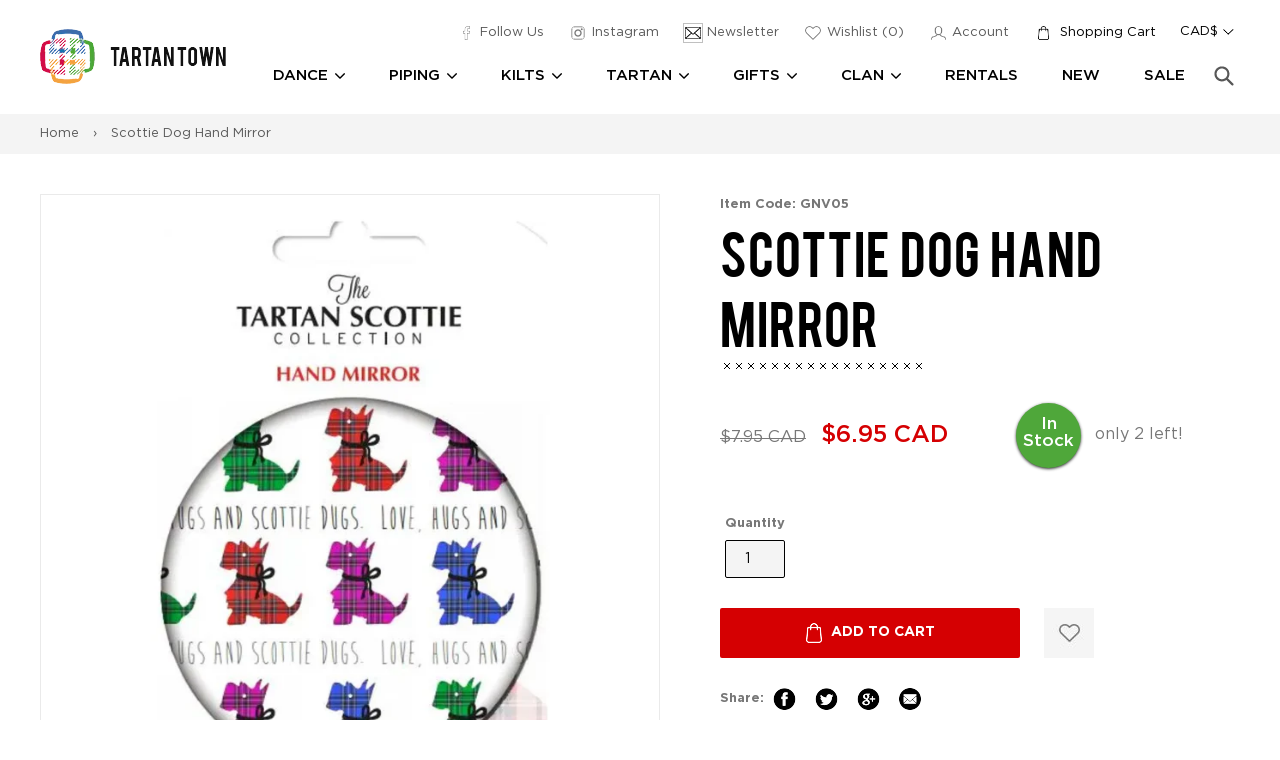

--- FILE ---
content_type: application/javascript
request_url: https://cdn.trialfire.com/tf-bootstrap-shopify.js?apiToken=cf6bfcaa-c12e-4714-bf7a-2f251aed2bf6&assetUrl=//cdn.trialfire.com/tf.js&shop=tartan-town.myshopify.com
body_size: 2157
content:
(function () {

  // Guard gainst duplicate ScriptTags.
  if (window._tfBootstrap) {
    return;
  } else {
    window._tfBootstrap = true;
  }

  // Cart attributes injection -----------------------------------------------------------------------------------------

  /**
   * Insert a hidden attribute into the cart form.
   */
  function injectNote (form, name, value) {
    if (!!value) {
      var inputNote = document.querySelector('#' + name);
      if (!inputNote) {
        // Need to append the hidden input field.
        inputNote = document.createElement('input');
        inputNote.setAttribute('id', name);
        inputNote.setAttribute('name', 'attributes[' + name + ']');
        inputNote.setAttribute('style', 'display: none');
        form.appendChild(inputNote);
      }
      inputNote.value = value;
    }
  }

  /**
   * Inject information about the current visitor into the cart form.
   */
  function injectCart (notes) {
    var cartForm = document.querySelector("form[action='/cart']");
    if (!!cartForm) {
      for (var note in notes) {
        if (notes.hasOwnProperty(note)) {
          injectNote(cartForm, note, notes[note]);
        }
      }
      return true;
    }
    return false;
  }

  // Trialfire is loaded -----------------------------------------------------------------------------------------------

  /**
   * Logout to clear the Magento user ID but preserve the traits.
   */
  function logoutMagentoKeepTraits () {
      var userId = Trialfire.user().id();
      if (userId && (Number(userId) < 10000)) {
        var traits = Trialfire.user().traits();
        Trialfire.logout();
        Trialfire.identify(traits);
      }
  }

  /**
   * Fire events depending on which objects are in scope on this page.
   */
  function trialfireReady () {
    // Logout customers previously identified in Magento.
    switch (Trialfire.config.key) {
    case '4070ba14-f081-41cb-9ef7-9dd385934da7':
      logoutMagentoKeepTraits();
      break;
    }

    injectCart({
      'tf_visitor' : Trialfire.user().visitorId(),
      'tf_user'    : Trialfire.user().id(),
      'tf_session' : Trialfire.user().sessionId()
    });

    // Identify the visitor if the customer object is in scope.
    var customer = window._tfCustomer;
    if (!!customer && customer.id) {
      Trialfire.identify(customer.id, {
        'email'     : customer.email,
        'name'      : customer.name,
        'firstName' : customer.firstName,
        'lastName'  : customer.lastName,
        'country'   : customer.country,
        'city'      : customer.city,
        'region'    : customer.province,
        'postal'    : customer.zip,
        'address'   : customer.street,
        'phone'     : customer.phone,
        'company'   : customer.company
      });
    }

    // Track the current category if the category object is in scope.
    var category = window._tfCategory;
    if (!!category) {
      Trialfire.track('Viewed Category', {
        'id'   : category.id,
        'name' : category.title,
      });
    }

    // Track the current product if the product object is in scope.
    var product = window._tfProduct;
    if (!!product) {
      Trialfire.track('Viewed Product', {
        'id'    : product.id,
        'name'  : product.title,
        'sku'   : product.sku,
        // Frontend gives prices in cents.
        'price' : (product.price / 100)
      });
    }
  }

  // Bootstrapping -----------------------------------------------------------------------------------------------------

  /**
   * Get a cookie and decode the JSON it contains.
   */
  function getCookieWithJson (name) {
    try {
      var match = new RegExp(name + '=([^;]+)').exec(document.cookie);
      return !!match ? JSON.parse(match[1]) : null;
    } catch (err) {
      return null;
    }
  }

  /**
   * Inject the cart attributes into the cart form.
   */
  function injectTfAttributes () {
    return injectCart({
      'tf_visitor' : getCookieWithJson('_tf_visitor'),
      'tf_user'    : (getCookieWithJson('_tf_identity') || {}).id,
      'tf_session' : getCookieWithJson('_tf_session')
    });
  }

  // Set the visitor and session cart attributes from cookies ASAP.
  var injectNoteAttempts = 400; // 400 * 300ms = 2m
  if (!injectTfAttributes()) {
    var handle = setInterval(function () {
      if (injectTfAttributes() || (injectNoteAttempts-- <= 0)) {
        clearInterval(handle);
      }
    }, 300);
  }

  /**
   * Find the script node for Trialfire.
   */
  function getCurrentScript () {
    if (document.currentScript) {
      return document.currentScript;
    } else
    if (document.scripts) {
      // For IE and older browsers, look for the script.
      for (var i = 0; i < document.scripts.length; ++i) {
        var script = document.scripts[i];
        if (/tf-bootstrap-shopify\.js/.test(script.src)) {
          return script;
        } else
        if (/shopify\/tracker\/[a-z0-9-]+\/js/.test(script.src)) {
          return script;
        }
      }
      return null;
    }
  }

  /**
   * Get the API token and asset URL from the script tag URL.
   */
  function getInitParamsFromUrl (scriptUrl) {
    var initParams = {}, match;

    match = /apiToken=([^&]+)/.exec(scriptUrl);
    initParams.apiToken = !!match ? decodeURIComponent(match[1]) : null;

    match = /assetUrl=([^&]+)/.exec(scriptUrl);
    initParams.assetUrl = !!match ? decodeURIComponent(match[1]) : '//cdn.trialfire.com/tf.js';

    return initParams;
  }

  /**
   * Bootstrap the Trialfire JavaScript tracker.
   */
  function bootstrapTrialfire () {
    var currentScript = getCurrentScript();
    if (!currentScript) {
      return 1; // Error
    }

    var initParams = getInitParamsFromUrl(currentScript.src);
    if (!initParams.apiToken) {
      var match = /shopify.tracker.([a-z0-9-]+).js/.exec(currentScript.src);
      if (!!match) {
        initParams.apiToken = match[1];
        initParams.assetUrl = '//cdn.trialfire.com/tf.js';
      } else {
        return 2; // Error
      }
    }

    // Asynchonously load and initialize the Trialfire tracking script.
    var scriptNode = document.createElement('script');
    scriptNode.setAttribute('src', initParams.assetUrl);
    scriptNode.onload = function () {
      Trialfire.config.outboundLinkDelay = 0;
      Trialfire.init(initParams.apiToken);
      Trialfire.ready(trialfireReady);
    };
    document.body.appendChild(scriptNode);

    return 0; // OK
  }

  // Find the Trialfire script node and bootstrap Trialfire.
  var bootstrapAttempts = 50; // 50 * 300ms = 15s
  if (bootstrapTrialfire() !== 0) {
    var handle = setInterval(function () {
      var result = bootstrapTrialfire();
      if ((result === 0) || (bootstrapAttempts-- <= 0)) {
        clearInterval(handle);
      }
    }, 300);
  }

})();
/* Date: 2020-01-29 */


--- FILE ---
content_type: text/plain
request_url: https://www.google-analytics.com/j/collect?v=1&_v=j102&a=87467471&t=pageview&_s=1&dl=https%3A%2F%2Ftartantown.com%2Fproducts%2Fscottie-dog-hand-mirror&ul=en-us%40posix&dt=Scottie%20Dog%20Hand%20Mirror%20%E2%80%93%20Tartantown%20Ltd.&sr=1280x720&vp=1280x720&_u=YEBAAAABAAAAAC~&jid=1321624764&gjid=980485347&cid=2099449540.1764299632&tid=UA-113897738-1&_gid=526109083.1764299632&_r=1&_slc=1&gtm=45He5bi1n81NJLTPNNv78402150za200zd78402150&gcd=13l3l3l3l1l1&dma=0&tag_exp=103116026~103200004~104527906~104528501~104684208~104684211~105391253~115583767~115938465~115938469~116184927~116184929~116217636~116217638&z=293225951
body_size: -450
content:
2,cG-N7GQQJENCC

--- FILE ---
content_type: text/javascript
request_url: https://us1-config.doofinder.com/2.x/8c84d222-c2d5-4c07-a566-ae68cef6ddce.js
body_size: 891
content:
(function (l, a, y, e, r, s, _) {
  l['DoofinderAppsObject'] = r; l[r] = l[r] || function () { (l[r].q = l[r].q || []).push(arguments) };
  s = a.createElement(y); s.async = 1; s.src = e; _ = a.getElementsByTagName(y)[0]; _.parentNode.insertBefore(s, _)
})(window, document, 'script', 'https://cdn.doofinder.com/apps/loader/2.x/loader.min.js', 'doofinderApp');

doofinderApp("config", "store", "8c84d222-c2d5-4c07-a566-ae68cef6ddce")
doofinderApp("config", "zone", "us1")

doofinderApp("config", "settings",
[{"vsn":"1.0","apps":[{"name":"layer","type":"search","options":{"trigger":"input[name='q'], #SearchInput, input[name='search_query'], input[id^='search_query'], header .header__search details summary, header button.site-header__search-toggle","zone":"us1","url_hash":false},"overrides":{"autoload":{"mobile":null,"desktop":null},"layout":"Fullscreen","custom_css":{"mobile":[".dfd-card-availability {\n  display: none !important;\n}"],"desktop":[".dfd-fullscreen.dfd-animate .dfd-layer {\n  width: 75%;\n  border-radius: 25px !important;\n  margin-left: 225px;\n}\n.dfd-fullscreen.dfd-animate .dfd-layer {\n  opacity: .95 !important;\n}\n.dfd-root.dfd-animate .dfd-backdrop {\n  opacity: .5!important;\n}\n.dfd-fullscreen .dfd-branding {\n  display: none !important;\n}\n.dfd-fullscreen.dfd-animate .dfd-layer {\n  margin-top: 25px;\n}\n.dfd-fullscreen button[data-dfd-role=back-to-top] {\n  margin-right: 250px !important;\n}\n\n.dfd-card-availability {\n  display: none !important;\n}\n\n"]},"custom_properties":{"mobile":["--df-accent-primary: #B2292B;\n--df-accent-primary-hover: #9D2426;\n--df-accent-primary-active: #891F21;"],"desktop":["--df-accent-primary: #B2292B;\n--df-accent-primary-hover: #9D2426;\n--df-accent-primary-active: #891F21;"]},"search_query_retention":true}}],"settings":{"defaults":{"currency":"CAD","language":"en","hashid":"f9e05781d9ffb2d8fd8c54334a0afd76"},"account_code":"290d6c16859518f86aeb4304165709","search_engines":{"en":{"CAD":"f9e05781d9ffb2d8fd8c54334a0afd76"}},"checkout_css_selector":null,"checkout_summary_urls":[],"checkout_confirmation_urls":[{"value":"/thank_you","match_type":"regex"},{"value":"/thank-you","match_type":"regex"}],"sales_api_integration":null,"require_cookies_consent":false,"page_type_mappings":[{"id":3125,"type":"home","match_conditions":[]},{"id":17706,"type":"product_pages","match_conditions":[]},{"id":32287,"type":"category_pages","match_conditions":[]},{"id":46868,"type":"shopping_cart","match_conditions":[]}],"register_visits":true,"register_checkouts":true,"ga4_integration":false,"integrations_list":[],"platform_integration_type":"shopify"}}])